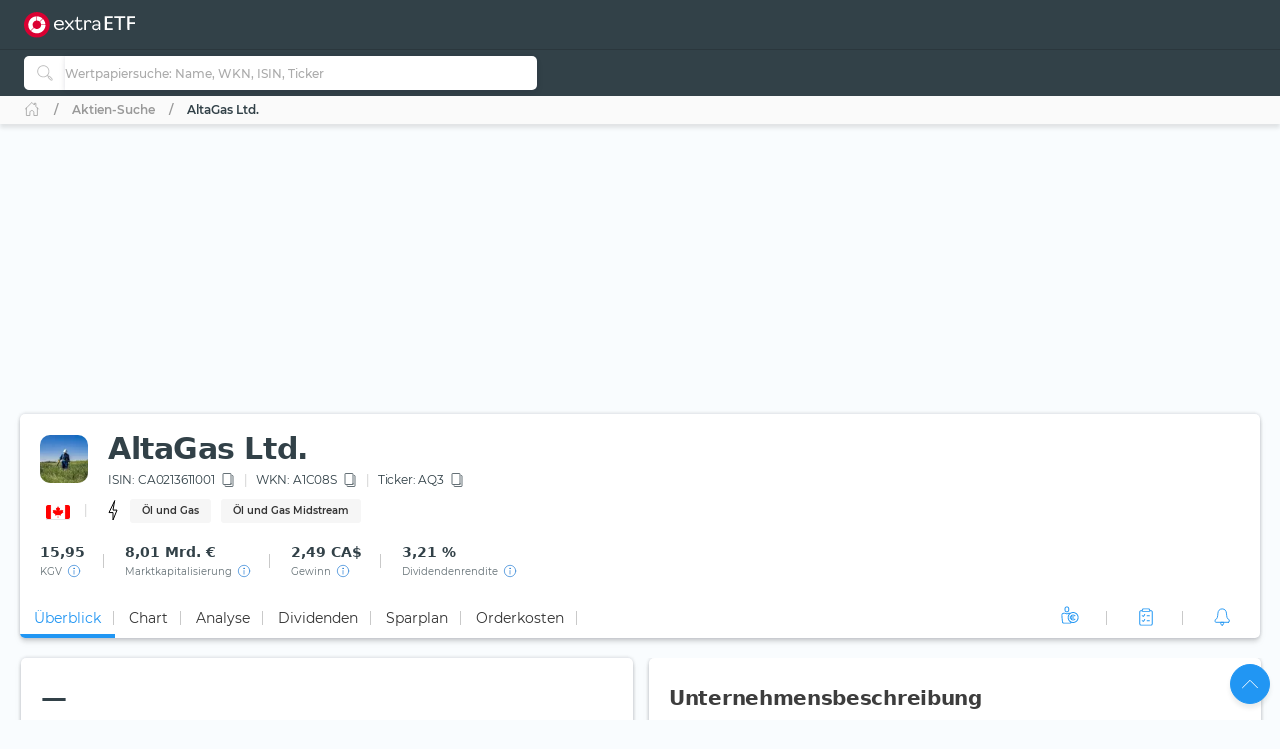

--- FILE ---
content_type: image/svg+xml
request_url: https://extraetf.com/assets/icons/country/CA.svg
body_size: 5947
content:
<svg
    width="26"
    height="16"
    viewBox="0 0 26 16"
    fill="none"
    xmlns="http://www.w3.org/2000/svg"
    xmlns:xlink="http://www.w3.org/1999/xlink">
    <g filter="url(#filter_ca)">
        <path
            d="M1 2C1 0.89543 1.89543 0 3 0H23C24.1046 0 25 0.895431 25 2V12C25 13.1046 24.1046 14 23 14H3C1.89543 14 1 13.1046 1 12V2Z"
            fill="url(#pattern_ca)" />
    </g>
    <defs>
        <filter
            id="filter_ca"
            x="0"
            y="0"
            width="26"
            height="16"
            filterUnits="userSpaceOnUse"
            color-interpolation-filters="sRGB">
            <feFlood
                flood-opacity="0"
                result="BackgroundImageFix" />
            <feColorMatrix
                in="SourceAlpha"
                type="matrix"
                values="0 0 0 0 0 0 0 0 0 0 0 0 0 0 0 0 0 0 127 0" />
            <feOffset dy="1" />
            <feGaussianBlur stdDeviation="0.5" />
            <feColorMatrix
                type="matrix"
                values="0 0 0 0 0 0 0 0 0 0 0 0 0 0 0 0 0 0 0.1 0" />
            <feBlend
                mode="normal"
                in2="BackgroundImageFix"
                result="effect1_dropShadow" />
            <feBlend
                mode="normal"
                in="SourceGraphic"
                in2="effect1_dropShadow"
                result="shape" />
        </filter>
        <pattern
            id="pattern_ca"
            patternContentUnits="objectBoundingBox"
            width="1"
            height="1">
            <use
                xlink:href="#image_ca"
                transform="translate(-0.0833333) scale(0.00277778 0.0047619)" />
        </pattern>
        <image
            id="image_ca"
            width="420"
            height="210"
            xlink:href="[data-uri]" />
    </defs>
</svg>


--- FILE ---
content_type: image/svg+xml
request_url: https://extraetf.com/assets/icons/branch/energy.svg
body_size: 85
content:
<svg viewBox="0 0 24 24" fill="none" xmlns="http://www.w3.org/2000/svg">
    <path d="M13.6 2L8 13.5652H12V21L16 11.087H12L13.6 2Z" stroke="currentColor" stroke-miterlimit="10"
        stroke-linecap="round" stroke-linejoin="round" />
</svg>